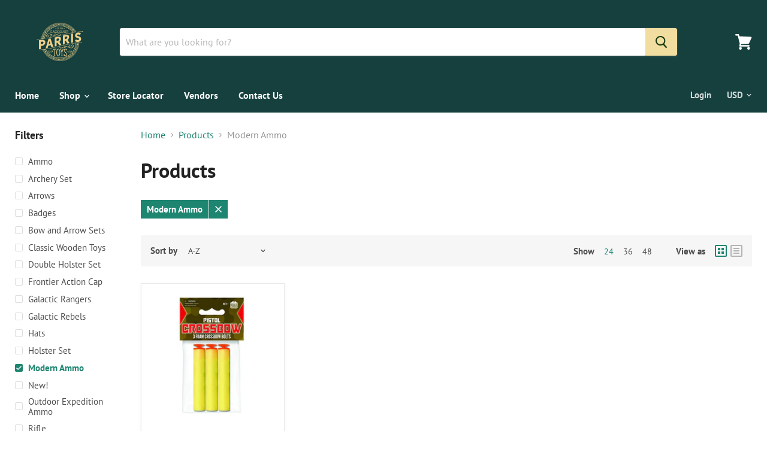

--- FILE ---
content_type: text/html; charset=utf-8
request_url: https://www.google.com/recaptcha/api2/anchor?ar=1&k=6LfHrSkUAAAAAPnKk5cT6JuKlKPzbwyTYuO8--Vr&co=aHR0cHM6Ly9wYXJyaXN0b3lzLmNvbTo0NDM.&hl=en&v=PoyoqOPhxBO7pBk68S4YbpHZ&size=invisible&anchor-ms=20000&execute-ms=30000&cb=jmqsyazcc85q
body_size: 49541
content:
<!DOCTYPE HTML><html dir="ltr" lang="en"><head><meta http-equiv="Content-Type" content="text/html; charset=UTF-8">
<meta http-equiv="X-UA-Compatible" content="IE=edge">
<title>reCAPTCHA</title>
<style type="text/css">
/* cyrillic-ext */
@font-face {
  font-family: 'Roboto';
  font-style: normal;
  font-weight: 400;
  font-stretch: 100%;
  src: url(//fonts.gstatic.com/s/roboto/v48/KFO7CnqEu92Fr1ME7kSn66aGLdTylUAMa3GUBHMdazTgWw.woff2) format('woff2');
  unicode-range: U+0460-052F, U+1C80-1C8A, U+20B4, U+2DE0-2DFF, U+A640-A69F, U+FE2E-FE2F;
}
/* cyrillic */
@font-face {
  font-family: 'Roboto';
  font-style: normal;
  font-weight: 400;
  font-stretch: 100%;
  src: url(//fonts.gstatic.com/s/roboto/v48/KFO7CnqEu92Fr1ME7kSn66aGLdTylUAMa3iUBHMdazTgWw.woff2) format('woff2');
  unicode-range: U+0301, U+0400-045F, U+0490-0491, U+04B0-04B1, U+2116;
}
/* greek-ext */
@font-face {
  font-family: 'Roboto';
  font-style: normal;
  font-weight: 400;
  font-stretch: 100%;
  src: url(//fonts.gstatic.com/s/roboto/v48/KFO7CnqEu92Fr1ME7kSn66aGLdTylUAMa3CUBHMdazTgWw.woff2) format('woff2');
  unicode-range: U+1F00-1FFF;
}
/* greek */
@font-face {
  font-family: 'Roboto';
  font-style: normal;
  font-weight: 400;
  font-stretch: 100%;
  src: url(//fonts.gstatic.com/s/roboto/v48/KFO7CnqEu92Fr1ME7kSn66aGLdTylUAMa3-UBHMdazTgWw.woff2) format('woff2');
  unicode-range: U+0370-0377, U+037A-037F, U+0384-038A, U+038C, U+038E-03A1, U+03A3-03FF;
}
/* math */
@font-face {
  font-family: 'Roboto';
  font-style: normal;
  font-weight: 400;
  font-stretch: 100%;
  src: url(//fonts.gstatic.com/s/roboto/v48/KFO7CnqEu92Fr1ME7kSn66aGLdTylUAMawCUBHMdazTgWw.woff2) format('woff2');
  unicode-range: U+0302-0303, U+0305, U+0307-0308, U+0310, U+0312, U+0315, U+031A, U+0326-0327, U+032C, U+032F-0330, U+0332-0333, U+0338, U+033A, U+0346, U+034D, U+0391-03A1, U+03A3-03A9, U+03B1-03C9, U+03D1, U+03D5-03D6, U+03F0-03F1, U+03F4-03F5, U+2016-2017, U+2034-2038, U+203C, U+2040, U+2043, U+2047, U+2050, U+2057, U+205F, U+2070-2071, U+2074-208E, U+2090-209C, U+20D0-20DC, U+20E1, U+20E5-20EF, U+2100-2112, U+2114-2115, U+2117-2121, U+2123-214F, U+2190, U+2192, U+2194-21AE, U+21B0-21E5, U+21F1-21F2, U+21F4-2211, U+2213-2214, U+2216-22FF, U+2308-230B, U+2310, U+2319, U+231C-2321, U+2336-237A, U+237C, U+2395, U+239B-23B7, U+23D0, U+23DC-23E1, U+2474-2475, U+25AF, U+25B3, U+25B7, U+25BD, U+25C1, U+25CA, U+25CC, U+25FB, U+266D-266F, U+27C0-27FF, U+2900-2AFF, U+2B0E-2B11, U+2B30-2B4C, U+2BFE, U+3030, U+FF5B, U+FF5D, U+1D400-1D7FF, U+1EE00-1EEFF;
}
/* symbols */
@font-face {
  font-family: 'Roboto';
  font-style: normal;
  font-weight: 400;
  font-stretch: 100%;
  src: url(//fonts.gstatic.com/s/roboto/v48/KFO7CnqEu92Fr1ME7kSn66aGLdTylUAMaxKUBHMdazTgWw.woff2) format('woff2');
  unicode-range: U+0001-000C, U+000E-001F, U+007F-009F, U+20DD-20E0, U+20E2-20E4, U+2150-218F, U+2190, U+2192, U+2194-2199, U+21AF, U+21E6-21F0, U+21F3, U+2218-2219, U+2299, U+22C4-22C6, U+2300-243F, U+2440-244A, U+2460-24FF, U+25A0-27BF, U+2800-28FF, U+2921-2922, U+2981, U+29BF, U+29EB, U+2B00-2BFF, U+4DC0-4DFF, U+FFF9-FFFB, U+10140-1018E, U+10190-1019C, U+101A0, U+101D0-101FD, U+102E0-102FB, U+10E60-10E7E, U+1D2C0-1D2D3, U+1D2E0-1D37F, U+1F000-1F0FF, U+1F100-1F1AD, U+1F1E6-1F1FF, U+1F30D-1F30F, U+1F315, U+1F31C, U+1F31E, U+1F320-1F32C, U+1F336, U+1F378, U+1F37D, U+1F382, U+1F393-1F39F, U+1F3A7-1F3A8, U+1F3AC-1F3AF, U+1F3C2, U+1F3C4-1F3C6, U+1F3CA-1F3CE, U+1F3D4-1F3E0, U+1F3ED, U+1F3F1-1F3F3, U+1F3F5-1F3F7, U+1F408, U+1F415, U+1F41F, U+1F426, U+1F43F, U+1F441-1F442, U+1F444, U+1F446-1F449, U+1F44C-1F44E, U+1F453, U+1F46A, U+1F47D, U+1F4A3, U+1F4B0, U+1F4B3, U+1F4B9, U+1F4BB, U+1F4BF, U+1F4C8-1F4CB, U+1F4D6, U+1F4DA, U+1F4DF, U+1F4E3-1F4E6, U+1F4EA-1F4ED, U+1F4F7, U+1F4F9-1F4FB, U+1F4FD-1F4FE, U+1F503, U+1F507-1F50B, U+1F50D, U+1F512-1F513, U+1F53E-1F54A, U+1F54F-1F5FA, U+1F610, U+1F650-1F67F, U+1F687, U+1F68D, U+1F691, U+1F694, U+1F698, U+1F6AD, U+1F6B2, U+1F6B9-1F6BA, U+1F6BC, U+1F6C6-1F6CF, U+1F6D3-1F6D7, U+1F6E0-1F6EA, U+1F6F0-1F6F3, U+1F6F7-1F6FC, U+1F700-1F7FF, U+1F800-1F80B, U+1F810-1F847, U+1F850-1F859, U+1F860-1F887, U+1F890-1F8AD, U+1F8B0-1F8BB, U+1F8C0-1F8C1, U+1F900-1F90B, U+1F93B, U+1F946, U+1F984, U+1F996, U+1F9E9, U+1FA00-1FA6F, U+1FA70-1FA7C, U+1FA80-1FA89, U+1FA8F-1FAC6, U+1FACE-1FADC, U+1FADF-1FAE9, U+1FAF0-1FAF8, U+1FB00-1FBFF;
}
/* vietnamese */
@font-face {
  font-family: 'Roboto';
  font-style: normal;
  font-weight: 400;
  font-stretch: 100%;
  src: url(//fonts.gstatic.com/s/roboto/v48/KFO7CnqEu92Fr1ME7kSn66aGLdTylUAMa3OUBHMdazTgWw.woff2) format('woff2');
  unicode-range: U+0102-0103, U+0110-0111, U+0128-0129, U+0168-0169, U+01A0-01A1, U+01AF-01B0, U+0300-0301, U+0303-0304, U+0308-0309, U+0323, U+0329, U+1EA0-1EF9, U+20AB;
}
/* latin-ext */
@font-face {
  font-family: 'Roboto';
  font-style: normal;
  font-weight: 400;
  font-stretch: 100%;
  src: url(//fonts.gstatic.com/s/roboto/v48/KFO7CnqEu92Fr1ME7kSn66aGLdTylUAMa3KUBHMdazTgWw.woff2) format('woff2');
  unicode-range: U+0100-02BA, U+02BD-02C5, U+02C7-02CC, U+02CE-02D7, U+02DD-02FF, U+0304, U+0308, U+0329, U+1D00-1DBF, U+1E00-1E9F, U+1EF2-1EFF, U+2020, U+20A0-20AB, U+20AD-20C0, U+2113, U+2C60-2C7F, U+A720-A7FF;
}
/* latin */
@font-face {
  font-family: 'Roboto';
  font-style: normal;
  font-weight: 400;
  font-stretch: 100%;
  src: url(//fonts.gstatic.com/s/roboto/v48/KFO7CnqEu92Fr1ME7kSn66aGLdTylUAMa3yUBHMdazQ.woff2) format('woff2');
  unicode-range: U+0000-00FF, U+0131, U+0152-0153, U+02BB-02BC, U+02C6, U+02DA, U+02DC, U+0304, U+0308, U+0329, U+2000-206F, U+20AC, U+2122, U+2191, U+2193, U+2212, U+2215, U+FEFF, U+FFFD;
}
/* cyrillic-ext */
@font-face {
  font-family: 'Roboto';
  font-style: normal;
  font-weight: 500;
  font-stretch: 100%;
  src: url(//fonts.gstatic.com/s/roboto/v48/KFO7CnqEu92Fr1ME7kSn66aGLdTylUAMa3GUBHMdazTgWw.woff2) format('woff2');
  unicode-range: U+0460-052F, U+1C80-1C8A, U+20B4, U+2DE0-2DFF, U+A640-A69F, U+FE2E-FE2F;
}
/* cyrillic */
@font-face {
  font-family: 'Roboto';
  font-style: normal;
  font-weight: 500;
  font-stretch: 100%;
  src: url(//fonts.gstatic.com/s/roboto/v48/KFO7CnqEu92Fr1ME7kSn66aGLdTylUAMa3iUBHMdazTgWw.woff2) format('woff2');
  unicode-range: U+0301, U+0400-045F, U+0490-0491, U+04B0-04B1, U+2116;
}
/* greek-ext */
@font-face {
  font-family: 'Roboto';
  font-style: normal;
  font-weight: 500;
  font-stretch: 100%;
  src: url(//fonts.gstatic.com/s/roboto/v48/KFO7CnqEu92Fr1ME7kSn66aGLdTylUAMa3CUBHMdazTgWw.woff2) format('woff2');
  unicode-range: U+1F00-1FFF;
}
/* greek */
@font-face {
  font-family: 'Roboto';
  font-style: normal;
  font-weight: 500;
  font-stretch: 100%;
  src: url(//fonts.gstatic.com/s/roboto/v48/KFO7CnqEu92Fr1ME7kSn66aGLdTylUAMa3-UBHMdazTgWw.woff2) format('woff2');
  unicode-range: U+0370-0377, U+037A-037F, U+0384-038A, U+038C, U+038E-03A1, U+03A3-03FF;
}
/* math */
@font-face {
  font-family: 'Roboto';
  font-style: normal;
  font-weight: 500;
  font-stretch: 100%;
  src: url(//fonts.gstatic.com/s/roboto/v48/KFO7CnqEu92Fr1ME7kSn66aGLdTylUAMawCUBHMdazTgWw.woff2) format('woff2');
  unicode-range: U+0302-0303, U+0305, U+0307-0308, U+0310, U+0312, U+0315, U+031A, U+0326-0327, U+032C, U+032F-0330, U+0332-0333, U+0338, U+033A, U+0346, U+034D, U+0391-03A1, U+03A3-03A9, U+03B1-03C9, U+03D1, U+03D5-03D6, U+03F0-03F1, U+03F4-03F5, U+2016-2017, U+2034-2038, U+203C, U+2040, U+2043, U+2047, U+2050, U+2057, U+205F, U+2070-2071, U+2074-208E, U+2090-209C, U+20D0-20DC, U+20E1, U+20E5-20EF, U+2100-2112, U+2114-2115, U+2117-2121, U+2123-214F, U+2190, U+2192, U+2194-21AE, U+21B0-21E5, U+21F1-21F2, U+21F4-2211, U+2213-2214, U+2216-22FF, U+2308-230B, U+2310, U+2319, U+231C-2321, U+2336-237A, U+237C, U+2395, U+239B-23B7, U+23D0, U+23DC-23E1, U+2474-2475, U+25AF, U+25B3, U+25B7, U+25BD, U+25C1, U+25CA, U+25CC, U+25FB, U+266D-266F, U+27C0-27FF, U+2900-2AFF, U+2B0E-2B11, U+2B30-2B4C, U+2BFE, U+3030, U+FF5B, U+FF5D, U+1D400-1D7FF, U+1EE00-1EEFF;
}
/* symbols */
@font-face {
  font-family: 'Roboto';
  font-style: normal;
  font-weight: 500;
  font-stretch: 100%;
  src: url(//fonts.gstatic.com/s/roboto/v48/KFO7CnqEu92Fr1ME7kSn66aGLdTylUAMaxKUBHMdazTgWw.woff2) format('woff2');
  unicode-range: U+0001-000C, U+000E-001F, U+007F-009F, U+20DD-20E0, U+20E2-20E4, U+2150-218F, U+2190, U+2192, U+2194-2199, U+21AF, U+21E6-21F0, U+21F3, U+2218-2219, U+2299, U+22C4-22C6, U+2300-243F, U+2440-244A, U+2460-24FF, U+25A0-27BF, U+2800-28FF, U+2921-2922, U+2981, U+29BF, U+29EB, U+2B00-2BFF, U+4DC0-4DFF, U+FFF9-FFFB, U+10140-1018E, U+10190-1019C, U+101A0, U+101D0-101FD, U+102E0-102FB, U+10E60-10E7E, U+1D2C0-1D2D3, U+1D2E0-1D37F, U+1F000-1F0FF, U+1F100-1F1AD, U+1F1E6-1F1FF, U+1F30D-1F30F, U+1F315, U+1F31C, U+1F31E, U+1F320-1F32C, U+1F336, U+1F378, U+1F37D, U+1F382, U+1F393-1F39F, U+1F3A7-1F3A8, U+1F3AC-1F3AF, U+1F3C2, U+1F3C4-1F3C6, U+1F3CA-1F3CE, U+1F3D4-1F3E0, U+1F3ED, U+1F3F1-1F3F3, U+1F3F5-1F3F7, U+1F408, U+1F415, U+1F41F, U+1F426, U+1F43F, U+1F441-1F442, U+1F444, U+1F446-1F449, U+1F44C-1F44E, U+1F453, U+1F46A, U+1F47D, U+1F4A3, U+1F4B0, U+1F4B3, U+1F4B9, U+1F4BB, U+1F4BF, U+1F4C8-1F4CB, U+1F4D6, U+1F4DA, U+1F4DF, U+1F4E3-1F4E6, U+1F4EA-1F4ED, U+1F4F7, U+1F4F9-1F4FB, U+1F4FD-1F4FE, U+1F503, U+1F507-1F50B, U+1F50D, U+1F512-1F513, U+1F53E-1F54A, U+1F54F-1F5FA, U+1F610, U+1F650-1F67F, U+1F687, U+1F68D, U+1F691, U+1F694, U+1F698, U+1F6AD, U+1F6B2, U+1F6B9-1F6BA, U+1F6BC, U+1F6C6-1F6CF, U+1F6D3-1F6D7, U+1F6E0-1F6EA, U+1F6F0-1F6F3, U+1F6F7-1F6FC, U+1F700-1F7FF, U+1F800-1F80B, U+1F810-1F847, U+1F850-1F859, U+1F860-1F887, U+1F890-1F8AD, U+1F8B0-1F8BB, U+1F8C0-1F8C1, U+1F900-1F90B, U+1F93B, U+1F946, U+1F984, U+1F996, U+1F9E9, U+1FA00-1FA6F, U+1FA70-1FA7C, U+1FA80-1FA89, U+1FA8F-1FAC6, U+1FACE-1FADC, U+1FADF-1FAE9, U+1FAF0-1FAF8, U+1FB00-1FBFF;
}
/* vietnamese */
@font-face {
  font-family: 'Roboto';
  font-style: normal;
  font-weight: 500;
  font-stretch: 100%;
  src: url(//fonts.gstatic.com/s/roboto/v48/KFO7CnqEu92Fr1ME7kSn66aGLdTylUAMa3OUBHMdazTgWw.woff2) format('woff2');
  unicode-range: U+0102-0103, U+0110-0111, U+0128-0129, U+0168-0169, U+01A0-01A1, U+01AF-01B0, U+0300-0301, U+0303-0304, U+0308-0309, U+0323, U+0329, U+1EA0-1EF9, U+20AB;
}
/* latin-ext */
@font-face {
  font-family: 'Roboto';
  font-style: normal;
  font-weight: 500;
  font-stretch: 100%;
  src: url(//fonts.gstatic.com/s/roboto/v48/KFO7CnqEu92Fr1ME7kSn66aGLdTylUAMa3KUBHMdazTgWw.woff2) format('woff2');
  unicode-range: U+0100-02BA, U+02BD-02C5, U+02C7-02CC, U+02CE-02D7, U+02DD-02FF, U+0304, U+0308, U+0329, U+1D00-1DBF, U+1E00-1E9F, U+1EF2-1EFF, U+2020, U+20A0-20AB, U+20AD-20C0, U+2113, U+2C60-2C7F, U+A720-A7FF;
}
/* latin */
@font-face {
  font-family: 'Roboto';
  font-style: normal;
  font-weight: 500;
  font-stretch: 100%;
  src: url(//fonts.gstatic.com/s/roboto/v48/KFO7CnqEu92Fr1ME7kSn66aGLdTylUAMa3yUBHMdazQ.woff2) format('woff2');
  unicode-range: U+0000-00FF, U+0131, U+0152-0153, U+02BB-02BC, U+02C6, U+02DA, U+02DC, U+0304, U+0308, U+0329, U+2000-206F, U+20AC, U+2122, U+2191, U+2193, U+2212, U+2215, U+FEFF, U+FFFD;
}
/* cyrillic-ext */
@font-face {
  font-family: 'Roboto';
  font-style: normal;
  font-weight: 900;
  font-stretch: 100%;
  src: url(//fonts.gstatic.com/s/roboto/v48/KFO7CnqEu92Fr1ME7kSn66aGLdTylUAMa3GUBHMdazTgWw.woff2) format('woff2');
  unicode-range: U+0460-052F, U+1C80-1C8A, U+20B4, U+2DE0-2DFF, U+A640-A69F, U+FE2E-FE2F;
}
/* cyrillic */
@font-face {
  font-family: 'Roboto';
  font-style: normal;
  font-weight: 900;
  font-stretch: 100%;
  src: url(//fonts.gstatic.com/s/roboto/v48/KFO7CnqEu92Fr1ME7kSn66aGLdTylUAMa3iUBHMdazTgWw.woff2) format('woff2');
  unicode-range: U+0301, U+0400-045F, U+0490-0491, U+04B0-04B1, U+2116;
}
/* greek-ext */
@font-face {
  font-family: 'Roboto';
  font-style: normal;
  font-weight: 900;
  font-stretch: 100%;
  src: url(//fonts.gstatic.com/s/roboto/v48/KFO7CnqEu92Fr1ME7kSn66aGLdTylUAMa3CUBHMdazTgWw.woff2) format('woff2');
  unicode-range: U+1F00-1FFF;
}
/* greek */
@font-face {
  font-family: 'Roboto';
  font-style: normal;
  font-weight: 900;
  font-stretch: 100%;
  src: url(//fonts.gstatic.com/s/roboto/v48/KFO7CnqEu92Fr1ME7kSn66aGLdTylUAMa3-UBHMdazTgWw.woff2) format('woff2');
  unicode-range: U+0370-0377, U+037A-037F, U+0384-038A, U+038C, U+038E-03A1, U+03A3-03FF;
}
/* math */
@font-face {
  font-family: 'Roboto';
  font-style: normal;
  font-weight: 900;
  font-stretch: 100%;
  src: url(//fonts.gstatic.com/s/roboto/v48/KFO7CnqEu92Fr1ME7kSn66aGLdTylUAMawCUBHMdazTgWw.woff2) format('woff2');
  unicode-range: U+0302-0303, U+0305, U+0307-0308, U+0310, U+0312, U+0315, U+031A, U+0326-0327, U+032C, U+032F-0330, U+0332-0333, U+0338, U+033A, U+0346, U+034D, U+0391-03A1, U+03A3-03A9, U+03B1-03C9, U+03D1, U+03D5-03D6, U+03F0-03F1, U+03F4-03F5, U+2016-2017, U+2034-2038, U+203C, U+2040, U+2043, U+2047, U+2050, U+2057, U+205F, U+2070-2071, U+2074-208E, U+2090-209C, U+20D0-20DC, U+20E1, U+20E5-20EF, U+2100-2112, U+2114-2115, U+2117-2121, U+2123-214F, U+2190, U+2192, U+2194-21AE, U+21B0-21E5, U+21F1-21F2, U+21F4-2211, U+2213-2214, U+2216-22FF, U+2308-230B, U+2310, U+2319, U+231C-2321, U+2336-237A, U+237C, U+2395, U+239B-23B7, U+23D0, U+23DC-23E1, U+2474-2475, U+25AF, U+25B3, U+25B7, U+25BD, U+25C1, U+25CA, U+25CC, U+25FB, U+266D-266F, U+27C0-27FF, U+2900-2AFF, U+2B0E-2B11, U+2B30-2B4C, U+2BFE, U+3030, U+FF5B, U+FF5D, U+1D400-1D7FF, U+1EE00-1EEFF;
}
/* symbols */
@font-face {
  font-family: 'Roboto';
  font-style: normal;
  font-weight: 900;
  font-stretch: 100%;
  src: url(//fonts.gstatic.com/s/roboto/v48/KFO7CnqEu92Fr1ME7kSn66aGLdTylUAMaxKUBHMdazTgWw.woff2) format('woff2');
  unicode-range: U+0001-000C, U+000E-001F, U+007F-009F, U+20DD-20E0, U+20E2-20E4, U+2150-218F, U+2190, U+2192, U+2194-2199, U+21AF, U+21E6-21F0, U+21F3, U+2218-2219, U+2299, U+22C4-22C6, U+2300-243F, U+2440-244A, U+2460-24FF, U+25A0-27BF, U+2800-28FF, U+2921-2922, U+2981, U+29BF, U+29EB, U+2B00-2BFF, U+4DC0-4DFF, U+FFF9-FFFB, U+10140-1018E, U+10190-1019C, U+101A0, U+101D0-101FD, U+102E0-102FB, U+10E60-10E7E, U+1D2C0-1D2D3, U+1D2E0-1D37F, U+1F000-1F0FF, U+1F100-1F1AD, U+1F1E6-1F1FF, U+1F30D-1F30F, U+1F315, U+1F31C, U+1F31E, U+1F320-1F32C, U+1F336, U+1F378, U+1F37D, U+1F382, U+1F393-1F39F, U+1F3A7-1F3A8, U+1F3AC-1F3AF, U+1F3C2, U+1F3C4-1F3C6, U+1F3CA-1F3CE, U+1F3D4-1F3E0, U+1F3ED, U+1F3F1-1F3F3, U+1F3F5-1F3F7, U+1F408, U+1F415, U+1F41F, U+1F426, U+1F43F, U+1F441-1F442, U+1F444, U+1F446-1F449, U+1F44C-1F44E, U+1F453, U+1F46A, U+1F47D, U+1F4A3, U+1F4B0, U+1F4B3, U+1F4B9, U+1F4BB, U+1F4BF, U+1F4C8-1F4CB, U+1F4D6, U+1F4DA, U+1F4DF, U+1F4E3-1F4E6, U+1F4EA-1F4ED, U+1F4F7, U+1F4F9-1F4FB, U+1F4FD-1F4FE, U+1F503, U+1F507-1F50B, U+1F50D, U+1F512-1F513, U+1F53E-1F54A, U+1F54F-1F5FA, U+1F610, U+1F650-1F67F, U+1F687, U+1F68D, U+1F691, U+1F694, U+1F698, U+1F6AD, U+1F6B2, U+1F6B9-1F6BA, U+1F6BC, U+1F6C6-1F6CF, U+1F6D3-1F6D7, U+1F6E0-1F6EA, U+1F6F0-1F6F3, U+1F6F7-1F6FC, U+1F700-1F7FF, U+1F800-1F80B, U+1F810-1F847, U+1F850-1F859, U+1F860-1F887, U+1F890-1F8AD, U+1F8B0-1F8BB, U+1F8C0-1F8C1, U+1F900-1F90B, U+1F93B, U+1F946, U+1F984, U+1F996, U+1F9E9, U+1FA00-1FA6F, U+1FA70-1FA7C, U+1FA80-1FA89, U+1FA8F-1FAC6, U+1FACE-1FADC, U+1FADF-1FAE9, U+1FAF0-1FAF8, U+1FB00-1FBFF;
}
/* vietnamese */
@font-face {
  font-family: 'Roboto';
  font-style: normal;
  font-weight: 900;
  font-stretch: 100%;
  src: url(//fonts.gstatic.com/s/roboto/v48/KFO7CnqEu92Fr1ME7kSn66aGLdTylUAMa3OUBHMdazTgWw.woff2) format('woff2');
  unicode-range: U+0102-0103, U+0110-0111, U+0128-0129, U+0168-0169, U+01A0-01A1, U+01AF-01B0, U+0300-0301, U+0303-0304, U+0308-0309, U+0323, U+0329, U+1EA0-1EF9, U+20AB;
}
/* latin-ext */
@font-face {
  font-family: 'Roboto';
  font-style: normal;
  font-weight: 900;
  font-stretch: 100%;
  src: url(//fonts.gstatic.com/s/roboto/v48/KFO7CnqEu92Fr1ME7kSn66aGLdTylUAMa3KUBHMdazTgWw.woff2) format('woff2');
  unicode-range: U+0100-02BA, U+02BD-02C5, U+02C7-02CC, U+02CE-02D7, U+02DD-02FF, U+0304, U+0308, U+0329, U+1D00-1DBF, U+1E00-1E9F, U+1EF2-1EFF, U+2020, U+20A0-20AB, U+20AD-20C0, U+2113, U+2C60-2C7F, U+A720-A7FF;
}
/* latin */
@font-face {
  font-family: 'Roboto';
  font-style: normal;
  font-weight: 900;
  font-stretch: 100%;
  src: url(//fonts.gstatic.com/s/roboto/v48/KFO7CnqEu92Fr1ME7kSn66aGLdTylUAMa3yUBHMdazQ.woff2) format('woff2');
  unicode-range: U+0000-00FF, U+0131, U+0152-0153, U+02BB-02BC, U+02C6, U+02DA, U+02DC, U+0304, U+0308, U+0329, U+2000-206F, U+20AC, U+2122, U+2191, U+2193, U+2212, U+2215, U+FEFF, U+FFFD;
}

</style>
<link rel="stylesheet" type="text/css" href="https://www.gstatic.com/recaptcha/releases/PoyoqOPhxBO7pBk68S4YbpHZ/styles__ltr.css">
<script nonce="Tus-JuQ_41y1yYHazwBn0g" type="text/javascript">window['__recaptcha_api'] = 'https://www.google.com/recaptcha/api2/';</script>
<script type="text/javascript" src="https://www.gstatic.com/recaptcha/releases/PoyoqOPhxBO7pBk68S4YbpHZ/recaptcha__en.js" nonce="Tus-JuQ_41y1yYHazwBn0g">
      
    </script></head>
<body><div id="rc-anchor-alert" class="rc-anchor-alert"></div>
<input type="hidden" id="recaptcha-token" value="[base64]">
<script type="text/javascript" nonce="Tus-JuQ_41y1yYHazwBn0g">
      recaptcha.anchor.Main.init("[\x22ainput\x22,[\x22bgdata\x22,\x22\x22,\[base64]/[base64]/UltIKytdPWE6KGE8MjA0OD9SW0grK109YT4+NnwxOTI6KChhJjY0NTEyKT09NTUyOTYmJnErMTxoLmxlbmd0aCYmKGguY2hhckNvZGVBdChxKzEpJjY0NTEyKT09NTYzMjA/[base64]/MjU1OlI/[base64]/[base64]/[base64]/[base64]/[base64]/[base64]/[base64]/[base64]/[base64]/[base64]\x22,\[base64]\\u003d\\u003d\x22,\x22w7k4w6UpfcOAD3rDkWTCisOCwpRcf8KsQFMUw5HCo8Okw4VNw4vDqcK4WcOTAgtfwrB9P316wrptwrTCqgXDjyPCvsKMwrnDssKVTCzDjMKteH9Ew6nCjiYDwp0VXiN/w4jDgMOHw5rDg8KncsK9wrDCmcO3ZMOPTcOgPcOrwqosc8OlLMKfA8OwA2/CvlzCkWbCtcO8IxfCncKVZV/Dl8OrCsKDbsKgBMO0wq/DuCvDqMOgwokKHMKEdMOBF2M2ZsOow5PCjMKgw7AWwoPDqTfCu8OXICfDkMKQZ1NFwojDmcKIwqkgwoTCkgHCgsOOw69/wrHCrcKsPMKZw48xR1AVBXvDkMK1FcKBworCoHjDvcKKwr/Cs8KcwozDlSUsCiDCnC3Clm0IIhpfwqIWRsKDGV1+w4PCqC/[base64]/[base64]/w5LDizMPw4jCk2MhUAXDssOHw7TCvMOzwo46wr7DgB9JwrDDucO8IMK+wrYlwqjDtnzDjMOgAAlXAMKFwrceY2wcw5EfZxYOOMOuK8OAw7PDusOpKjwzDQcmeMKpw6wZwoZUHx3CqiM0w6zDtnZQw4wjw4zDgWoWW2vCnsO4w6BDLcOQwrLCi2/[base64]/F8OvwrVkwrYUwopbJ3E8JXQLHMK0wr/[base64]/DisKAXMOWOMOGJjtfD8OVw6bCtis4wrnDomQ7w6VUw6zDhh12QcKsKMKzS8OmSsObw78FIcOhKATDmcOVGcOjw7wWdm7DtsKyw4nDsw/Dl1oyc3t0EVk+wrHDimTDjzrDn8ORCjvDjynDu0PChjvCsMKmwpQlw7o2RG0Hwq/[base64]/DqxnDtMO3dA1dV8KkXHkQZ23DnzkUPS/DmX5gD8Oew4cUQBg1SDzDnsOfGVRSw7DDsQLCgcKvwq8KTEXCksOePUzCpgsAfsODb105w5jDjGHCtMKaw7R4w5g/MsOhfF7CtsOowoVuAHDDusKOdCfDi8KUHMOLwpLCgzEJw5LCogJvw6Y3U8OPO0zCvWzDhBTDq8KiZcOOwq8ETMOEDMOrK8O0CsK6YHTCvRdfe8OlTMKcTksOwq7DqsKywq8LBcKgaE/DosObw4XDt0YtXsOdwoZnwrYGw4LCrmseN8Krwoc0HMO5wqM9CGNmw6rChsKdEcK5w5DDlcKGdsOTPxzDt8KFwpJiwqPCpcK/wq/DtMK1GsKXDRgcw7kXeMKIWcOWdSQnwqMgPS3CrkwYE246w5fCqcK0wrtZwprDn8O8RjjCoDvCrsKuJsOyw5rCqEfCpcOOIsOFOcOGZ38nw6spGMONLMKVGsOswqnDpiLCv8ODw4QJfsO2f3nCoR9dwopOUMK+GX8aV8OUwqlWCF/CuE3ChFbCgTTCo2Buwqkmw4LDrVnCqDcRwrNYw5vCqjPDkcKoTRvCrG3CjsOVwpjCo8KWKUnDpcKLw4B6wrDDi8Kkw5XDqB0OERABwpFmwrszSSPCuxtJw4jDtcOoVRoDHMKFwoTCkn4pwrJgAMOywrYQG3zCsmvCm8OGQsOSCkUACMORw74owoXCnR8wC3sTPS57wo/CuVQ8w7k8woRHD3LDs8Obwo7CuwUaVMOhOsKJwpAeMlFAwpAXO8KmXcKWOn5PGmrDqcKhwofDisK/[base64]/Dr1LDgsKHNSEKLTvCrB9ywoIzU8K3wrXDvA5SwpIZw6TDt0TCn0bChUfDqcKFwpppN8K+BsKYw6F+w4DDgBHDtcKhw77DtMOeVMKmXMOFYQE5wqbCrALCjgvCkFt/w4cEw5fCkcOMw4JPEsKUb8Okw6TDrsKja8Kuwr3ColDCo17CrRXChFZVw7FFd8OMw5F5QVsIwp3DrEZNdhLDow7CgMOBbll1w73CoA/DnXArw6FFwpbDl8O+wqBmcsO9DMOCfMO5wr9wwprCkwdNLMKsBMO6w4zCk8KowovDlsKIW8KGw7fCqcOPw6bCg8Kzw6U/wolfTyEVNsKlw4DDpsOeHEgEP10Cw6cVGzrDr8OaPMObwoHCncOnw7/DusOvHMOKGBXDusKSOMOaRTrCtMK3woVgw4rDoMO8w4DDujjCjlzDksK9RwXDlX7Dgkt3wq3Cu8Oxw74UwrfCicKBNcOnwrvCiMKGwoIpbMKhw4bCmhHDsmvDoRTDtR3DsMO0TMKZwofDmcOawqPDhcO/w7rDpXDCl8OZI8OWeAfCk8OyccOcw4kGGkZVD8OefcKPWjcvcW3Dg8K0wo3CjsKwwqEFw5skGCnDgl/Dsl/DusOvwqjDhV1Tw5c8SjUZw5bDgBPDtgVOBFrDsTYSw7vDpAvDusKawrXDrTnCpMOcw6Zow64YwrFJwozDicOTw77CkhZFMBlZYh0UwprDiMOdwozDksK8w5PDs37Cs0YrRl5oPMKXemLDrwlFw7bCqcKGMMKdwoleBsKvwrrCscKIwowcw5/DvsOdw5LDiMKjUsKrfDfCjcKyw5zCojHDjxrDrMK5wp7Dvz4XwoARw7UDwpDDuMOiWyp6XQ3Di8KaKQjCtsKyw53Dmkw5w6DCkXHClcKhwrrCvnfCuSsUUkE0wqfCtk/Cg0cGUsOPwq0gAiLDn0cNb8ORw6/CjxddwprDrsOfQQ/[base64]/wpDComE0XF48w4XDtTZHw67DncOmw6krw4UFBXjCjsOoe8Obw6s+PsOyw4ZSM3XDpMOSIcO8R8OuZCfCtkXCuynDjk7CkcKiIcKcI8OIDVHDsBPDqBLDicOPwpXCoMKVw7Q1f8OYw5tkGAHDllfCuHnCon7DrC0aaELDk8Omwp/DusK1wrnCvXx+SFbDk39xTcOnw6PCoMKtwoHCkRTDkBNeCEoVCnRlRQnDpU7CjMKnwp7Co8KOM8O/wpTDjcOaX2PDvGDDr13DlcOKCsODwonCoMKWwrXDpMKYCycQwoF4woLCgk5lwpjCk8Otw6EAw7JywoPCrMKpaQfDkg/DtMKCw5t1w6Q4TcOcw5DCmUXDm8Oiw5LDp8OHeRzDiMO0w7DDuirCq8K6W2vCly0ww43CpsKTwq04HMOzw5fCjmVlwqhQw5XCosOoTMOvDSvCgcO4Ql/[base64]/[base64]/cEfCvDZ6K3ohw4E/ZcOFdSZ/VsKfwpnCt8OOw6F7GsOZwoTDkgkGw4bDocOFw4XCusO0wrd4w6zCtU/[base64]/wrEkwpUEwrs7b8K3w4lsw6jDvsK5NsKPbBnCksKKw4/Dp8K5UsKaNMKcw5pIwpQlRB8xwrDDhcOFwr3CgDTDhcK9w695w5zDuFfCgRZoLsOIwqjDpWVRL17Ck185K8KUIcKnJ8KBFlXDvCVQwq/[base64]/DlB9GNsKCw47DqMKewr5fbB7DuAbDncKewpZOw7k9w6dFwpo+w4RpaybCgx9jSDgObcK0QXDDk8OueEDCoXUeJ3V2wpwjwonCsiQqwrMVPTLCtCUxw7jDgzZjw7TDllXDpBcFIcOJw5bDvX4Cwp/[base64]/CscKpw5fClcK0DsKTbRB2wpV5wow7w6tQwpEeEMKPCQEgbzBnOMOOPnDCt8K7w61twrfDiA5MwoIKwoAWwqV8fUBnMGUZLsOCfCDDulHDnsOaR1ZrwrTCk8OVw6IcwrrDvBAdQy8dw7rCj8K2P8OWHsKIw6BNXW/Ch07CgEt4w69/EsKZwo3DgMKxe8KRfFbDscKPf8OzLMK6C2/CrMKsw67Cvw3CqgB3w5dsOcKYwoEBw7bClMOoFi7CuMOgwoMtFiVCw4kUQRNow6FedMO9w4jDoMKvVl4PSQjCm8KowprDumrClsKdCMKvDzzDqcKOGhPCvgRjExNCfcOSwq/[base64]/CsyXCtGTDusOhLsKhw6YdwrXDjBgVwrU1wqfCp35Fw7HDrV/Cr8OZwqfDoMOuJcKhWXhBw7nDvQkeEMKTwo5Uwr5Gw6FkMQ4kT8Kew5BsEXFJw79OwpLDpHM8csO0JRwKJlDCpFzDpzZSwrh/w5HDl8OtIsKjQXdDR8ODHsO5wrQtwpxnEDPDrjg7FcOFSXzCqSPDoMO1wpw7VMK/YcOawoMMwrxqw7fDhBkIw40qw7QnEMK4KXByw4rCq8K0cQ/Dl8OBw7xOwppowo4ed1fDt3PDuHLDiR07LQMlY8KzLMKyw7UMNDvDgcKxw6rDsMK7HkzDhiTCicOoC8OsPwzCjMKDw7oUw58WwoDDtlNYwpvCvRbCu8KswpZKODV9w5IAwoTDkMOTUmDDjHfCmsK7csOec0BTwo/DlCLCgAovVcO4w4Z+QsOjXHRYwps0VMK8ZsKvQcO0VhAAwqZ1wrPDpcO/w6fDmMOwwqIewp3DoMKpXMOdTcOJNl3CkmnDim/CvnggwqzDrcKMw4wbwrrClcOZcsOGwoQtw4PCssKawq7DrcKqwofCuXbDlBnCgklcD8OGU8OndQVhw5VTwoU9wq7Dp8OZNGXDsVFCCsKkMjrDozUmP8OAwqHCoMOpwo3CksObL2LDqcKgwpIdw47DkEfCsD8rw6HDkFoSwpLCqMONcsKowpLDiMK8Dzs/wpfCtkU+MsO8wpwCXcKYw5gdWncvJ8OJWMKTSmnCpjx2woAOw57DucKTwpw8S8O6w7fCgsOGwqfDkW/[base64]/DtnzCqsKlwoTDhTHDhSskwqsPLH3DtntDw7XDo2DCgxDCsMO3woPCjcK3N8KawrlrwqUyb2BYQ2sbw4RHw6XDp2/Dj8O6w5XCh8K6worDkMKEdVRaLDEHb2BYBifDtMKOwoJLw6FdJsKfT8OIw5zCrcOYJsOkw7XCqVkNB8OsU2/Ck3wew73DuSjChmcVbsO3w5gAw5fCnVJFFzXDlMK0w6c5EsOYw5zDm8OHWsOIwoMaOz3CqErDiTBHw6bCj1lhccKNFn7DnB1vw7l/aMKTHcKzOcKjc2ghwrYZwqNxw7Ekw7hnw7HCkAk7W1Y5bcK1w5A7P8OuwpnChMOnNcOcwrnDpyFpXsO3asKRCXXCuQV+wqxpwqnCvyBzEQJqw6LCv3hzwpZmQMOxeMOXRj4DIRZcwpbCn3p3wp/[base64]/DksO3wrTChsOyNwcaw5MGccKAc8Kye8KHZMOHdifCrQUYwrDDkMO0wovCp0ptbMK6URsqecOMw4ZTwoJncWLDkRJ7w4pTw5TCiMK6w7cOAcOgwo/Cj8OtBGXCusKHw64ew4YUw6wTO8Kmw5Fyw4Q1KCTDvTbCm8K6w6Fyw7phwp7DnMKlCcKKdy7DtsOBPsOXO2XCmMKAIhbDnnZ1YwHDmlnDoksubcOGGsK4wrjCt8KfasK3wqEVw6AAUDIrwqQ7w4LCmsOXecKZw7hpwrcvFsOZwrzCj8OAwokRH8KuwrV/wo/Ckx7CtcOrw6HDgcK+woJiGcKdf8K5wp7DsgfCoMKDwqkyHDQXVWbCp8K5QGo0KMKaeVXCkMOzwpDCqwIHw73Cn0fDhH/CqURALsKvw7HDr2kmw5bCqCh7w4HCnm3Ct8OXO0hlw5nCvsKyw7HCg0PCscOgP8OMXy4LVBd9TcKiwofDj1lAaQXDtMOcwrrDjcK7ecKpw55eYR3CqsOeJQ09wqrClcOZw7N3wrwpw4vCh8K9e0YGUcOpScOvw5/ClsOnQsOCw7EZZsKwwrrDiHl7WcKYNMOwC8O1dcKDDXPCssOxIHAzMiVuw6wUPDoEBMKqwrEcJSZewpxLw4fCk1/DjRRtw5h8LmTDtMKrwpEsTcOXwr4tw63DtAzCsyEgJFjCisKXJMO8ATfCqFPDtyYZw7/Chm8yKMKawrttUjLChsOLwoTDncOIwrTCqsOsZcOvE8KlccOCasOJw6tdbcKpVS0Hwq3DlULDjcKUScO7w7UjdMOVbMO4w5R8w5I/w4HCrcKNVD7DiRPCvTxVwoXCulXCiMO/S8Obwr0nMcKwJXc6w5ZNccKfAQAnHndjw6jDrMKTw53CjSMJBsOEw7VFN1HCrhYLd8KcUsKLwqkdwrBgw74bwozCrsK+IsOMe8KuwqbDnkHDp1o7wozCpsKyX8OnScO4CcOiT8OXdMKnRMOfEyBdRcOhCwZpSU4wwq98ZMOww7/CgsOIwo3CtXHDnDPDkMOsecKHfH5lwrI7GRx0AcOMw58AE8O+w7XCisO9Kn88BsOMwrPChhFUwpnCvlrCoDx5wrFhDnltw6bDsUlpRk7Ciyhjw5HCowbCt1s0wq9wNsOTwprDgCXDtcONw4wuwo/Dt0Brw5UUe8OhQ8KhfsKpYG7DtClUJFAYO8KFGhYKwqjDgkHDlcOmw5rDqsKnCxM9w5puw5l1QGEVwrTDiBnCvMKJDQ3Cqy/DnBjCkMK/[base64]/IETCm0PClMKywq1Aw5NSw4zDgHRBw6nDtjjDhcKVw6zChnjDnwPCkMOvExJ9DcOswo0lwrnCu8OkwqI4wrZjwpYOSMO3w6vDicKlP0HCo8OMwpsOw53DvRAEw5nDs8K9BHQQWB/CjDJMRsO9aGbDmsKswqjChyPCr8KMw4zCi8KYwp8KSMKkTMKBRcOtwr/Dp08swrUFw7jCsThmC8KhZsKQWhjCnlUTNMK1w7/DjcOEMDUKAUjCs1nChkLCnyAUF8OgAsOZCXXCtFjCvyPDkFnDucK3UMOQwrPClcOFwodOLTLDvcOUIcO1wq/[base64]/QMODw48pdWR5w6jCnMOYL8OkCyQUR8OIw6zCiybCgX8TwoPDtsObwqzCl8Ojw57CksKnwqAgw4fCjMKYIMKiw5fDpwlnwqB/UnDCpMKXw73DjsKMI8OOfg/DjcO5UQPDmUXDpcOCw7M0CMK+w6jDnVrCu8OfaARGB8Kqb8ORwoPCq8K+wrEowrHDklY2w7rCtsKBw55MMcOic8KvMXHCs8OaUcK8wq0pakk3a8OSw4dKwrohAMKACsO7w43DmVHDuMK1UsOENS/Dr8OuecKlKcOBw4lYwrzCj8OGaRUndMOkTB8bw69Rw4lbBicLZsOwbxJvcMKhEgzDnSHCpsKHw7VBw7PCs8KYw4HCrcOhYC8jw7VOYcKVXSTDhMKUw6V2XxlOwr/ClAXCsyY2J8OvwrNxwp8UWcKLYsOvw4bDhkgubiBQVF/[base64]/[base64]/[base64]/TgzDnw7DmcKYfcKgwrTCrsKoSxTCkcKhWCrDgcKSKCkjDMKqPMOJwqPDoDXDucKxw7vDoMOjwpXDsmJ8JA4QwqI6ZW7CjcKcw5Fpw7Aqw4o6wozDrcK/Dz4Gw7xVw5jCuGTDiMO/asOwSMOYwqvDgcK8QXUXwrRMa14iHMKJw7XCpS7DqMKOw6kCCMKtLzMfw5jDtHTCvD/[base64]/w7RNE8OaZMK7U8OMBsKowp92wokxw6rCpGwJwqfDjnhqwoXCqz82w5/DgnRaKnptb8KTw7EIPMKVJ8OtSsOfDcOjFjEowo87UBDDg8OXwpjDj2bCrm8Rw7h9PMO4P8KxwrHDtWhdeMOSw5jDrAZiw4DCrMKywrhgw5DCkMKeERLCqcOIRlg5w7fCl8Kpw6k/wo9ww67DiAdjwoTDnV5zw7zClsOjAMK1wqwBWcK4wpF+w7Aiw5nDksKhw5JsIsOjw4DCkMK2w7kswrLCsMOrw6LDvF/CqRcjPhvDg3doWgFcPMOYScOMw6s+wrB8w5zDpQ4Fw7hIw47DihXDvMKkwrjDtcONB8Oow78KwopJGXNNMcOVw4sYw4XDg8OWw6rCiWnDtsO6HiYddcKVMjlkUQB8fQ/Dqh89w6fClnQgWsKSH8O/w5DCk1/[base64]/QcKVwp/[base64]/DqsOeR3HCgEsEw4hpTsKeJ8KRcBAIU1XCn0HDh8KNaVjCt1vDg0h/N8K2w7xFw4/CjcKyFiohKzARBcOOw4DDtMKNwrTDgE9Ew5FEdn7CjMOiUk3Dg8OPw7hKLsOiw6nCvDB9TsKzJVXDq3fDgcKYTRBfw7Z8YVLDtwJVwpbCrwPDnnF6w5pXw5jDs3xJJ8OsU8KrwqUrwp0Kwq8uwpnCkcKowpHCmyLDv8O2Ry/DkcOqEMKrRgnDszcFwpECPcKiw4/[base64]/CgcKZwpvCqGrDnX3DssO/bnHCk8OHXjfCuMOPwqzCiGXDgcKoRXPDqcKMZcKcw5fClSXDtlsEw5sdcD3DmMO7TsKoT8KoAsO3esKPw5w2UV/DtB/Di8KYRsKPwqnDiFHCiS8lwrzCisOww4bDtMKSEnbDmMOiw40RXT7Ck8Oge0suZizChMKrYkhNdMKYe8OBMsOSwr/DtMO1ZsKyIMOMwpV5X0DDocKmworCtcOQwohVwqLCjjcOAcO4JHDCpMOoXyJ7wpBQwrd0BsK/wrsIw7NVw4nCrh3DlcKZfcKKwpVxwpxDw73CiggFw4rDjV/CtsOvw4VXbQpMwoXDlmNuwrx4e8OXw67CuV1Ew5nDnMOfFcK0JGHCvQzCglFNwqpKwo0TDcOTc1hXwofDisKMwofDrcKjwp/Dp8OCdsKnIsKowqnCrsKzwqrDmcKkAsORwrMUwodXWsOWw43CrMO3w6TDh8KBw4TDrA5uwpfCrnJOCBjClxzCvx8pwqPCksOtQcKKwpPDsMK9w6wQZ2jChSfCv8KRwo3DvisLwrRAVsOVw4DDocKaw43CicOUKMO/[base64]/w7bCsC/Du8OvaWYqwoUCw5cowrlwXVgfwrMvw4PDqWwIAsOCO8KOwoVELl8xXRXCmRUjw4PDoUHDnsOSTH3DlMKJK8K9w6zDo8OZL8OqCsO1OXfCuMO9EjUZw7E/VMOVNMOxwprChR4FcQnDkjQrw5BQwowEZ1UuPsKcdcKqwowGw4QEw4lcVMKvwpk+w7hgesOILsK3wpx0w4nCusO9YRF+GjDDgsOfwo/DoMOTw6LDnsK3wrlnL1TDpcO/[base64]/CvsKVw7jCjSVmR8OawoQDEnRhXknCnsKZEFfDtsOww5tuw6Q/WlvDpTQ8wpfDlcK6w6nCncKnw4oBeEQbaG0DfQTClsOWWwZcw5jChw/CpW88wrU8wpQWwqzDnsOawoonwqzCmcKXw6rDghTDlBvDiDVPw61OOmPCnMOSw5LChMKnw6rCvcOlbcKDecOxw5vCn3nDicKJwo1Fw7nCn1NvwoDDssOnHmUZwrLCoXHCqSPCv8KgwpLCpVxIwrlywpLCqcOvCcKsdMO9fHZ8HwJHL8K/wppEwqk2ZBJpVcOKFSIVJwTCvhxhTcK1CAgnW8KYI27DgizCviBmw6pbw77DkMOow69jw6LCsGYudRtFwprDpMO2w5LCuB7DkBvDrMKzwrJNw7vCiSFywqfCpyTDsMKnw5nDs1EDwpp1w7p5w7/[base64]/CiFXDtsK+wrcue1lCH1xyw7jDkMO1RW/DoR85CcOkw588wqAIw71wL1HCtcOvAmbCksKHFsOXw4jDqGp6w4vCqCRVwrBQwrvDpyPDg8OVwod0TcKLwovDlcOLw4zCk8K0woVcJADDhD8SV8O6wq/CtcKAw4bDk8OAw5jDlMKCIcOialTDtsOUwpgbF3puI8OpHHvChMK2wqDCrsOYVcKVwpvDoG7DtsKIwoHDgmtSw4DDgsKPO8OSEMOmS3s0NMKEb3lTHjvDu0VAw6tyDSxSL8O2w6vDr33Dp1rDvcKzGsOPdcOkwoTCusKwwr/CrgImw4l5w54ATX8LwpjDp8K6OUpsccOTwopCRMKpwonCnxPDmMKtDsKsdsKkScOLV8KBw79swr1Xw60ew6EAwoEadifDmhbCjGt2wrAjw4wjJSHClsKOwp/CocOyS1rDjC3DtMKWwprCnylNw7/Dp8K7MsKQQ8O+wq3Dq29XwqTCpwzCq8O6wprClsO7DcKDPBsJw7XCnV8SwoZKw7JAMDFkdkDDpsOTwoZ3WA4Iw6nCig/DtAbCkh0oBhZMdwRSwoZmw6bDqcKPw5zCvsOvbcOKw78awqktwpQzwonDsMOpwrzDvMOmMMK1ZAtlSzVtc8OCw6Fvw4cwwpEGwqDCjyACRkAQS8KEG8K3elLCgsKIdlgnw5LDu8KQw7HClG/[base64]/CjcKTQl3DimXCtmjCii8EaRnCgTLDr1FDDGh/[base64]/CqS3Coz89QjLCqRsUwpfDsx0mSjrCkTLDpcOWR8KJw4xOYgfDgMKUNGs+w7TCisOcw6HCl8KfVsOvwplyFkTCvMOub3ESw5rCn13CpcO5wq/Duz3DtTLClsK/FRBfC8KOwrEbCEvCvsKswpYmMkbCnMKKe8KmIAhoOMKdcmcBNcKjd8KmBFEbT8Ktw6rDs8KTNsKCcxIrw7DDhCYpw7HCkQrDv8Kew4UQLV3CosOpb8KwCMOWTMKoGSZhwokqw63CmwfDhcOkPm/Cq8KIwqTDgMKoe8KKUBMnHMKdw6vDmg0cRQorwrfDu8KgGcKVPEdZOsO8w4LDvsKtw5Zkw7jDtsKfJQ/[base64]/Dl8O+wrgxDcOfNMKuA8OQXcO5wqUew5o/LcOZw4FUwo3DlSEZPMOEAcOtXcO1UTjDscKWKUPCr8KCwqjClHfCmF4vW8OVwrTClRQccAluwqfCscO3wrYow5M/wqzCnj8WwovDjcOpwogWMV/Ds8KDHWVyFX3DhcKfw6oRw65EFMKKUEXCiUw/fsKAw7bDlQ1ZOUFOw4bCtxM8wqkawpvDm0bDtkNoA8KxCWvCjsK3wqkqcyDDoSLCpRtiwoTDkMKlXMOIw4Zyw4TChcKvGHFxGsODw7HChMKKXMOIc2PDlRYza8K/wpzCozBdwq0kw6YZBG/Ds8OwB0/DpkFUT8O/[base64]/DVrCuMO5w40hwpbDlMKPw47DgAg8woc+MRrDgzQnw53DjznDlmZTw6fDslfDuhfCn8Kxw4gzGMOAH8OBw4/CvMKwLnxAw7bDrMO0EDk9WsO+dTHDgDJXw7HDimpyQMOHwqx8MC3DpVA4w4zDisOpwosEwphmwoXDkcOZw71gJ0rChhxPwrdqw4XDt8OOdsKPwrvDk8KQMk96w5IZR8KFW0rCoDd/YA7ChcK5dmvDicKTw4TClC9uwrTCj8OBwpgowpbCqsOHw5jCpsKbFcK0Z0FJaMOwwrlQQC/[base64]/wqfDtG9UG8OdLcKjw4PCgSbDlMOnwrbCo8KoRMK/[base64]/CucKsw55RYhAaEVYjUjcxw4TDmMOdwrDDs3IdWQBEwrjCmTxzYsOhTEJPRsO5e2owTHLCosOgwq4sMFvDrDnCgH/DpcOjR8OywrkeIMOFw6vCpj/ChgPDpRLDr8KJFGQ+wpg4wofCuUXDtzwEw5xXJSokSMOKL8Osw53CiMOlYWjDi8K1fsKBwoUISsOWwqQPw7/DtEIGGMK+IyodFMOqwow+w7bCjyTCk3IqKXTCjMK+wrcGwo/CplzCjcKOwroJwr0LJhXChBpCwrHDscKJMMKkw49/[base64]/OkXCpSXDssOLVF3CqsOnTcKgdsOpw5gPw7EUwpfChX5iPsOfwpIoTsOuw6fCk8OLCcOOXhjCnsKhKAzDhMOHFMOJwpfDi0zCksOtw7DDlEbCkSDCv1vDkRsCwpgzw7gcYcO/[base64]/DnsOYX8Olw6sIeDMrYcO/VMOPaAJiIyFYdsKRH8ObdsKOw6sHDFhrwoPCrMK4c8O0A8K/[base64]/[base64]/[base64]/[base64]/CucOow7jDt8OKw7pHEwVEw69ef8KMwpNiw4sBB8KHIhbDnsKxwoDDiMO/w5bDtzF2wp06J8K8w5vDmQfDk8OyO8Klw4lkw7kBw5AAwpR9Sg3DmW4JwppxScOxwp1bMMKzP8OOCgsYw5XCrVbDgErCkQvCij/Cr1XCgVVqXnvChg7DjRJgEcO7w55QwqVJwp0jwqV1w59+QMO6dw/[base64]/[base64]/w4YkYcKjwqjDkh3DvmQWbX5hwo/[base64]/CvMOnw5/CsC/DnMKqw6LDvcKVwrBpBzYULcOJwp9FwpkgIMOuWz43XcKZW2vDnsOtcsKkw6DCpw/CoDZpQGNdwqXDmyEcXVvCqsKlACLDkMOfw6dVOH3CvTbDkMO6wogLw6zDtMKJegbDi8OHw4QMcMK/wqXDqcK6LAolUm/DqH0RwosOH8K9OsOMwr0gwoovw4nCisOpAcKew5ZqwrTCk8O/w5wOw5nClSnDlsOTDXlQwo7CsEEQAsK4QcOhw5jCrcKlw5XDi23CsMKxfGB4w6bDp1LDoEXDmGrDqcKHwqYtwoDCucK4w75cbA5lPMORdlExwpbCoy1dSx8iGsOABcKtwqLCoytuwr3CsDk5w6/[base64]/CnsKBHG5MwokofRIVw6IDICrDncKRwpVUJMOJw77CrcOGEirCgcOmwr3Dlk7Cr8Oxw4UwwowJAUvDj8OpB8O2ADzDq8OITEDDkMKtw4cqciZrw7N5ChREbsOOw7xawoDCkcKdwqYwThXCuU84wpV+w7AAw6UXw4A0wpTCksO6w61RYsOXKn3DicKrwpZGwr/DrErDmcOKw6MsE2hsw73ChsKzwoZoVzYUwqrDkmLDpcKsKcKmw7jCnABlwqtlwqMtwp/[base64]/CjQYtw5ZYw74TwpVSw6MGwobDvwp5V8OZw7PDtz1HwonCiGfDvcONZMK2w7fDgMKWw6/DusODw6zCvDTCvFF+wq7Cmk4oFMOnw4U+wovCrRDCi8KTWMKLw7fDvsOIP8OrwqI2CDDDocO+DRF5E0tDM2RzFHjDncOAfVs5w7tNwplUJQVLwpvDuMOhZ010YMKjFkpfVQkKOcOEQMOWBMKiBcK6wp0rw4FMwpMxw7slw75uQBE/OVFlwrQ+YgPDusK/w6R7wpnCh3/[base64]/DqFHDh8Kvw4I3wofDqMOrdEDCv8O4wpXClk4iG8K5w5B/[base64]/[base64]/bcKmaMKzwpQoRcKeSTIzJ8OFw4/CmcKgwqDCm8OEwoDCtMO0BG9eDnfClMOZM2ZsdDwgSBRqw5XCosKoGArCqMOybUPCnn9kwqsdw5PCgcKiw7gcKcOOwropcgXCjMOLw6dZIRbDgSAuw5bCn8OQw7rDpDLDlnXDisODwpcfw7MTYwITw5zCvgfDs8Kbwo1kw7LCk8KybsO5wrNqwoJBwqnDsnLChcOQNn/Ck8OXw4zDkcKRbsKrw6dLw60rR3EQHz1oG1DDq3dywo0kw5jDs8Klw4LDnsK7LsOgwoNWRsKjGMKew7LCkGY3IBvCr1jDu1nCl8KVwobDn8OdwrtWw6QpcTfDnA/[base64]/w5s2GMK1HiVvwqoLasOqMwUHw6UPw4pGwoVkQAByAx7DlsOzXTPCiwgfw5rDisKUw7bDqkHDtG/CvsK6w4ABw6LDgW5IGcOvw6p+w5fClA3Di0fDo8OEw5HCqivCucO2wpvDk0/DiMOswr/CjcKRwrLDtEQJY8OUw4VbwqHCtMOdB3DCrMOPdGHDsAHCgxUtwqnDnBvCo1jDicK8KBjCoMK9w5dpdsK+FwwvHgvDqw5owoxHBjPCn1nDo8K2w68wwpBqwqR8OMO7wo99PsKFwqg5UhZGw7nDtsOFf8OUTRsRwpJgbcKWwrR0ETllw7/DpMOlw4R1aUfCg8OGAcOlw4LDhcKQw7nDkh3Cs8KVAyjDlnTCgirDrW1zbMKNwoTCpjzCkWgcXDLDo0dqw5HDjcKOOGYkwpALwrtqw6XDucOtw7RawqcKwovClcK8GcOMBMKjOMKywr7CpcKfwro6B8OBXX9Qw6bCq8KFcm1fH2ZLR0glw5zCqlNqPDsKQkDDuTTCgy/CtioXwrTDiGgXw5TCr3jCm8Oiw4JFKhMbQcKWI2LCpMKpw5cyOVHChkdzw4nDjsKLBsOWfxTDsTc+w4FDwpYqJMONH8O0w5TDj8OQwqVwQisBWgPDvCDDm3jDjsOCw6N6bMKPwobCrGw9BybDnBvDmsKIwqLDmBkxw5DCtcOXFMOPKEgGw6vCkWACwqt/TsODwrfCsXLCv8KjwqxBBsO8wpXClhvDnxrDhsKYMBxmwoIxOmlITsOAwrMsOATCtcOkwr8Vw4PDssK9LR4jwrM7woXDocKwYwxDcMK/PlU4wp8QwqrDum4kGMKqw4UvO0lxX3VOHlsOwq8ZQ8OfdcOaYCnDicO0KC/Dg1DCv8OXVcOIdyApbsKzwq1NWsOwKgvCnMOzYcK0w7MMw6A1WybCrcOabsKhElbCocKqwogjw5E8wpDCjsOHw48lVmEpH8KLw4c1aMOQwrUrw5lOwpBrfsKtGnfDkcOYMcKFB8OeHC/DusOLwp7CisOVHmtBw57DuSMGKjrCqFvDijsHw5TDnSjCqAgtakLCkUdUwoHDmMOHw4TDlSw0w6TCq8OMw53CrTwRPsOywqdgwrNXHMONCxfCr8OSH8KzF13CjcKQw4YzwpAICcKcwrDChzINw5fDh8OnBQjCjksEw6dNw63DvsO1w74cwoLCnhoow7k/w5s9Tm/ClMOBKcOoNsOeG8KAccKULXtyRF5HQVvCqsOsw57Cn1Z4wphIwqbDlsOfWsK/wqjCsCMpw6Ijd0TCmn7DqBltw4I/LSXDtQEawq95w49TA8Kya31Tw6QUXcOuc2oNw69mw43CvFAaw5J5w5BIw6vDuh1TJhBHJ8KERsKLKcKbJnZdZ8Odw7HDqsO9w5VjJsKmPMK7w6bDnsOSdsO1woTDmV97IcKWCnEmbcO0woFKYy/[base64]/CvsONScOSw5saS2oyw6QEw68+SsKqwppqNQ8yw4jCs3AIbcOsUEvCizgrwq02WgTDnsO3f8KQw7vCkU4xw5DCp8K8bgzDn3AUw78AMsOOXMKecRRqCsKaw5jDv8OeGCh/RzI+wpPCpgnCklrDm8OGMC4rI8KsB8OQwrIeKsKuw4PCvyTDsC3ClDTCm2xBwoQuQmRvw6zChsKYRjrDo8ODw4bCvmRzwrgqw6fDmQnDp8KkCcKHw6jDv8Kcw53CnV3DoMO1wrNBG0vDjcKvwpLDiT5/w6JQOTHDrwtKaMO3w6LDjGVcw5xoDV/[base64]/CsDpyw43ChT/CpMOHwrLCmjDDvcKpOMKqw7vCoA7DocOXwpDDj1zClAllwr0lwrEFJ2rCncO6w5rDucOpY8KCHinCmsOJSDQow7gxXTnDvyXCnnExNsO5dXTDgFvCp8KSwoDDhcK8UWhgw6/DucKRw58kw4I4wqrDsijDp8O/w7pZw6g+w6dywrotNcOxRhfDoMOswrHCpcO2IsKOwqPDhFUyL8O+WVPCvF1IXsOaPsOvw5sHRlBPw5QSw5/Cj8K5c1HDkcKNFcO3DMOAw5LDnRB2VcKbwrhtNlHCjCPCvBzDmMK3wqNKJU7CuMK+wrLDkgBtZsOdw5HDvsK2W3HDqcOwwq1qJGomw4cWw6TCmsO1GcOZwo/DgsKtw5ZFw5dJwp5Tw4HCnMK4FsOsTkTDiMKfREF+KnTCnDZLdibCrsKKS8OUwqYTw71ew75VwpDCjsK9wqE9w7HCiMOgw7x2w6nDlsO8wo4nNsOhMsOldcOnM3hQLSLCiMOhA8Okw5bCpMKTwrfCqn0SwqnCqmo/EEbCuVvDsXzCnMKEez7CiMK9Fy4Fw4PCm8Oxw4VNScOXw7oAw70Rwro1MD5wT8KuwrMTwqTCv1/CocK2ABTCghHCjsKHw5plQkxmEwjCuMOtKcKST8KJfcOvw7QcwqXDrMOAMMO+wqBbHsO9S2/DlBtMwqzCr8O9w4cDw4TCh8KKwqUbf8K+OsKgF8K5KMKyKRPCgzIYw7puwpzDphguwp/DosKvwo7DjDU+D8OIw5kCFGQmw5Zkw7hNJMKBWsKLw5bDsVswQMKDVVbCiQc1w752Wm/Ck8KEw6USwoTCqsK9FF8NwohcSht7wqhDPcOEwrxmSsORwpfCjWNvwpfDgMOAw6sycTc+P8OHdWhjwpdsacKBw6nCusOQw5cfwqTDnHR9wptIwp1YbRMmEsOZIHrDjjzCscOYw503w79jwo1feSlrOcK9ZCHCj8KnZcOdY1gXYT/DiUN0wpbDo2R5K8Klw59Zwr5hwoccwqhbPWRnH8O3bMOLw5pjw79dwq/DicKuEcKVw5dbKhMuSsKqwotGJVUSewU1wrnDvcO2GsKZN8OtSzXClQzCi8OZR8KoMlhzw5/CqMOwY8OQw4sqd8K3emzCkMOiwoDCl0HCmTldw63Cq8KIw7Y4S1ZmFcK+JBbCnjnCtEEVwrXDnsK0w7PCpinCpAwEOgp5d8KMwrcGGcOAw6dUwr1SLcKhwqjDiMOsw7E/w6/Dgh9xMkjDt8Ocw6cCWMKPw5rCg8KVw7nCuhI9wq5eXTcDfmwQw6pswpl1w75bPMKhHcODwr/DuGBhesOSw6PDmcKkGltHwp7DpEzCvBbDgEDCj8OLcClmJ8O2bMOAw58Qw7DCqSvCgsOYw4jDicKMw6UPYElhccOSeCTCk8OjJAMmw70+wp7Dq8OBw53CssOZwpnDpzx4w6/CnsKmwrxawpnDrBp4wpvDhMK1w5IWwrMrDcOTM8Opw7PDrmZAQCJbw4vDh8O/wrvCs0/DnH3CpSrCrHvDnkvDskcww6VQQAbCtcOYw7vCisK/w4VtHjPCo8KFw5LDuExnLMKNw4/[base64]/woQGw593wpDCvcOwfMO1BGjClMKCwpTDtyLCoSjDmcKsw4lIJsO+Sk8xc8K0ccKiMsKwL2YIG8KQwrwhF1/CtMKqHsK5w5EJw6whbUkgwpwawpfCiMK1acKvw4Mlw7XDncO6wonDn2p5a8KiwrnDrg7DvsOGw4QZwopzwpLCiMKPw7LClC9rw6B7wrl+w4TCpQTDpn9EQE1bD8K6w7kJT8OFw4PDk3nDtMOlw7FJQsO9V27CmcKNASECSQAwwoV1wpFHKWzCvMOmXG/DusKaano3wow9JcOVwrzCkQvChkzCjzTDo8KBwqTCmsOlV8OCa2PDrVNLw4VLYcOYw6I/w6cOCcOFHg/DjcKMRMKhw5/DvsOkf1IdLsKRwpXDhEtYwpfCjV3CqcO0JcO6PlfDhhfDmTjCt8KmBl/[base64]/Cm8OqR8KZP1hMJsOLPDjDoEPCqWrDq8KrTsORw4IpJcO7w5/CqRkvwrXCq8Ofd8KuworCmRjDs0N/[base64]/[base64]/CvcO5B2zDhxgDAgnCtjRMw47DqMO0fwzDmD0rw7/CvMObw6bCkcKmOyF0J1QPF8KEwpVFFcOMT1x1w7QAw67CqyrCg8OMw7cKGHppwo8lw69Ow6TDk1LCk8O8w6gkwq8uwqPDjkpoZzfChAnDpGJjZVYFQcKAw700EcO7w6XCisKNB8Klwq3CqcO5SjIOM3TClsOdwr47XzTDh3MsKCosCMOwL3/ChsOzwqRDSTFnMATDpMK9\x22],null,[\x22conf\x22,null,\x226LfHrSkUAAAAAPnKk5cT6JuKlKPzbwyTYuO8--Vr\x22,0,null,null,null,0,[21,125,63,73,95,87,41,43,42,83,102,105,109,121],[1017145,913],0,null,null,null,null,0,null,0,null,700,1,null,0,\x22CvYBEg8I8ajhFRgAOgZUOU5CNWISDwjmjuIVGAA6BlFCb29IYxIPCPeI5jcYADoGb2lsZURkEg8I8M3jFRgBOgZmSVZJaGISDwjiyqA3GAE6BmdMTkNIYxIPCN6/tzcYADoGZWF6dTZkEg8I2NKBMhgAOgZBcTc3dmYSDgi45ZQyGAE6BVFCT0QwEg8I0tuVNxgAOgZmZmFXQWUSDwiV2JQyGAA6BlBxNjBuZBIPCMXziDcYADoGYVhvaWFjEg8IjcqGMhgBOgZPd040dGYSDgiK/Yg3GAA6BU1mSUk0GhkIAxIVHRTwl+M3Dv++pQYZxJ0JGZzijAIZ\x22,0,1,null,null,1,null,0,1,null,null,null,0],\x22https://parristoys.com:443\x22,null,[3,1,1],null,null,null,0,3600,[\x22https://www.google.com/intl/en/policies/privacy/\x22,\x22https://www.google.com/intl/en/policies/terms/\x22],\x22OH3VVU7bFVTh+rdZkL9ctG6W2YTZlq5UKq6KXCz2UUU\\u003d\x22,0,0,null,1,1768406424943,0,0,[233,214,147,204,40],null,[153],\x22RC-RNtXlPZdAOBcJw\x22,null,null,null,null,null,\x220dAFcWeA6P-gXGKuD30HVsTFgq5IphAfoQG2LWTRAs4rRwo_iXZIfipGPdoEzrV0ZRymHv5kGFtdhLZZsfMyH2lHahgmEsCHEAQg\x22,1768489225238]");
    </script></body></html>